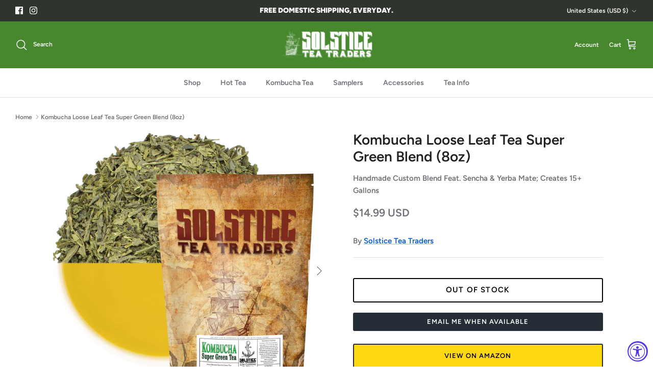

--- FILE ---
content_type: text/javascript
request_url: https://kuratedkorner.com/cdn/shop/t/35/assets/extra.js?v=136762430717152961401707312827
body_size: 1172
content:
function storeLastThreeReferrers(){const currentReferrer=document.referrer,existingReferrersJSON=localStorage.getItem("referrerHistory");let existingReferrers=existingReferrersJSON?JSON.parse(existingReferrersJSON):[];existingReferrers.unshift(currentReferrer),existingReferrers.length>3&&(existingReferrers=existingReferrers.slice(0,10)),localStorage.setItem("referrerHistory",JSON.stringify(existingReferrers))}localStorage.getItem("debugme"),$(window).on("cc-variant-updated",(e,data)=>{data.variant===!1&&setTimeout(()=>{let options=document.querySelectorAll(".option-selector__btns")[1];options&&options.querySelector(".opt-label:not(.opt-btn.is-unavailable+.opt-label)").click()},150)}),window.onload=()=>{if(storeLastThreeReferrers(),theme.pageType==="index"){var referrers=JSON.parse(localStorage.getItem("referrerHistory"));if(document.referrer.includes("challenge")||document.referrer.includes("register")){var targetUrl=referrers.filter(x=>x.includes("-sale"));targetUrl&&(referrerStr=referrers.join(`
`),referrerStr.includes("-sale")&&(referrerStr.includes("register")||referrerStr.includes("challenge"))&&(location.href=targetUrl[0],localStorage.removeItem("referrerHistory")))}}else if(theme.pageType==="product")handleProduct(),tryModifyGlobo();else if(theme.pageType==="collection"){if($(document).on("cc:component:load",function(){theme.customer||tryRemoveHiddenFilters()}),theme.customer||tryRemoveHiddenFilters(),location.pathname.includes("sale")&&theme.customer){var imageLink=document.querySelector(".image-overlay__image-link");imageLink&&(imageLink.href="#")}tryUpdateProductCount()}else if(theme.pageType==="customers/register")var loop=setInterval(()=>{var form=document.querySelector('form[action="/account"]');form.onsubmit&&(form.onsubmit.toString().includes("function onsubmit")||(console.warn("clearing loop!"),clearInterval(loop)))},1e3);else theme.pageType};const configureConsent=()=>{const acceptsMarketingInput=document.querySelector("input#accepts_marketing");let debounceTimeout;acceptsMarketingInput.onchange=e=>{const hiddenInput=document.querySelector('.accepts-marketing [type="hidden"]');hiddenInput&&(hiddenInput.value=e.target.checked),clearTimeout(debounceTimeout),debounceTimeout=setTimeout(()=>{const form=document.querySelector("form#marketing_consent");form&&form.submit()},5e3)}},_onsubmit=event=>{const consent=document.querySelector("input#marketing");let dontAskAgain=!1;return consent&&(!consent.checked&&!dontAskAgain?confirm("Are you sure you want to create an account without signing up? You'll miss out on the latest updates, discounts, and new products!")?(console.warn(":)"),window.Shopify.recaptchaV3.addToken(this,"create_customer")):(console.warn(":("),dontAskAgain=!0,event.preventDefault()):window.Shopify.recaptchaV3.addToken(this,"create_customer")),!1},tryPatchRegisterForm=()=>{setTimeout(()=>{const form=document.querySelector("form#create_customer");form&&(form.onsubmit=_onsubmit)},500)},handleProduct=()=>{let enabled=location.pathname.includes("enamelware")&&location.pathname.includes("canister");if(enabled=!1,enabled){let variantOptions=document.querySelectorAll(".option-selector__btns");if(variantOptions){variantOptions=variantOptions[1];let unavailableOptions=Array.from(variantOptions.querySelectorAll(".is-unavailable"));unavailableOptions&&unavailableOptions.forEach(x=>x.nextElementSibling.className+=" hidden")}}$(window).on("cc-variant-updated",(e,data)=>{data.product.title.toLowerCase().includes("gift card")||setTimeout(()=>{if(!data.variant){let thisButton=[...document.querySelectorAll(".option-selector .option-selector__btns")[1].querySelectorAll("input")].filter(x=>!x.className.includes("is-unavailable"));thisButton&&enabled&&(thisButton=thisButton.shift(),thisButton.click())}},100)})},tryModifyGlobo=()=>{console.warn("tryModifyGlobo()");let loop=setInterval(()=>{let status=0;if(document.querySelector(".Globo-form-subscribe")){document.querySelectorAll(".Globo-form-subscribe *").forEach(x=>x.disabled?x.disabled="":null),console.log("enabled all inputs");let globoTitle=document.querySelector(".Globo-product-title");if(globoTitle){let productTitle=document.querySelector(".product-form .title");globoTitle.innerText!==productTitle.innerText&&(console.log("old title was "+globoTitle.innerText),globoTitle.innerText=productTitle.innerText,console.log("new: "+productTitle.innerText))}clearInterval(loop)}let form=document.querySelector("form.product-purchase-form");form&&(form.getAttribute("data-preorder-product-id")||form.setAttribute("data-preorder-product-id",form.getAttribute("data-product-id")));let style=[...document.querySelectorAll("style")].filter(x=>x.innerText.includes(".gBackInStockBtn{")).shift();style&&(style.innerText=style.innerText.replace(".gBackInStockBtn",".unused"))},500)},tryRemoveHiddenFilters=()=>{console.warn("tryRemoveHiddenFilters()");var filterGroups=[...document.querySelectorAll("#CollectionFilterForm .filter-group")],hideTheseGroups=filterGroups.map(x=>{if(x.querySelector(".filter-group__heading"))return x}).filter(x=>x).filter(x=>x.innerText.includes("Discounts"));hideTheseGroups&&hideTheseGroups.forEach(x=>{})},tryUpdateProductCount=()=>{console.warn("tryUpdateProductCount()");var utilityBars=Array.from(document.querySelectorAll(".utility-bar")),numProducts=Array.from(document.querySelectorAll("#content .product-block")),paginationLen=document.querySelector(".container .pagination-row").innerText.length,utilityBar=utilityBars.map(x=>{var target=x.querySelector(".utility-bar__centre .utility-bar__item");if(target&&target.innerText.includes("products"))return x}).filter(x=>x!==void 0);if(utilityBar.length){utilityBar=utilityBar[0],utilityBarCenter=utilityBar.querySelector(".utility-bar__centre .utility-bar__item");const oldCount=utilityBarCenter.innerText.match(/\d+/gi)[0],newCount=numProducts.length;var diff;oldCount<newCount?diff=oldCount-newCount:diff=newCount-oldCount,paginationLen===0&&(utilityBarCenter.innerHTML=`${numProducts.length} products`)}};
//# sourceMappingURL=/cdn/shop/t/35/assets/extra.js.map?v=136762430717152961401707312827


--- FILE ---
content_type: application/x-javascript; charset=utf-8
request_url: https://bundler.nice-team.net/app/shop/status/cornucopiabrands.myshopify.com.js?1767747734
body_size: -361
content:
var bundler_settings_updated='1687880565';